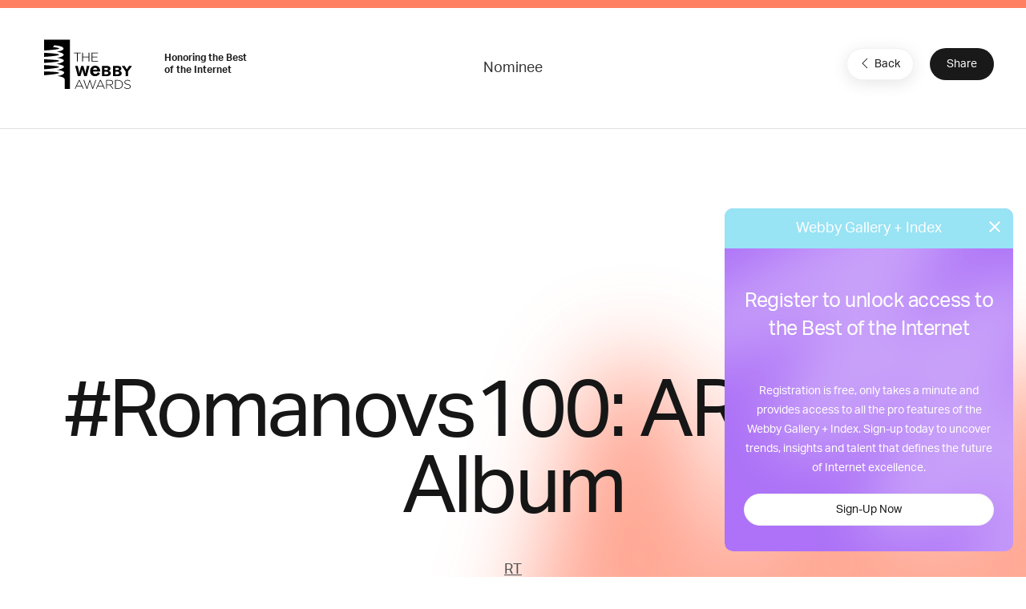

--- FILE ---
content_type: text/html; charset=utf-8
request_url: https://www.google.com/recaptcha/api2/anchor?ar=1&k=6LcC5f8qAAAAAN7E3g2z0N_EoPq3Vri8uXzTmFiO&co=aHR0cHM6Ly93aW5uZXJzLXN0YWdpbmcud2ViYnlhd2FyZHMuY29tOjQ0Mw..&hl=en&v=N67nZn4AqZkNcbeMu4prBgzg&size=invisible&anchor-ms=20000&execute-ms=30000&cb=e9qqpbcnf7m5
body_size: 48713
content:
<!DOCTYPE HTML><html dir="ltr" lang="en"><head><meta http-equiv="Content-Type" content="text/html; charset=UTF-8">
<meta http-equiv="X-UA-Compatible" content="IE=edge">
<title>reCAPTCHA</title>
<style type="text/css">
/* cyrillic-ext */
@font-face {
  font-family: 'Roboto';
  font-style: normal;
  font-weight: 400;
  font-stretch: 100%;
  src: url(//fonts.gstatic.com/s/roboto/v48/KFO7CnqEu92Fr1ME7kSn66aGLdTylUAMa3GUBHMdazTgWw.woff2) format('woff2');
  unicode-range: U+0460-052F, U+1C80-1C8A, U+20B4, U+2DE0-2DFF, U+A640-A69F, U+FE2E-FE2F;
}
/* cyrillic */
@font-face {
  font-family: 'Roboto';
  font-style: normal;
  font-weight: 400;
  font-stretch: 100%;
  src: url(//fonts.gstatic.com/s/roboto/v48/KFO7CnqEu92Fr1ME7kSn66aGLdTylUAMa3iUBHMdazTgWw.woff2) format('woff2');
  unicode-range: U+0301, U+0400-045F, U+0490-0491, U+04B0-04B1, U+2116;
}
/* greek-ext */
@font-face {
  font-family: 'Roboto';
  font-style: normal;
  font-weight: 400;
  font-stretch: 100%;
  src: url(//fonts.gstatic.com/s/roboto/v48/KFO7CnqEu92Fr1ME7kSn66aGLdTylUAMa3CUBHMdazTgWw.woff2) format('woff2');
  unicode-range: U+1F00-1FFF;
}
/* greek */
@font-face {
  font-family: 'Roboto';
  font-style: normal;
  font-weight: 400;
  font-stretch: 100%;
  src: url(//fonts.gstatic.com/s/roboto/v48/KFO7CnqEu92Fr1ME7kSn66aGLdTylUAMa3-UBHMdazTgWw.woff2) format('woff2');
  unicode-range: U+0370-0377, U+037A-037F, U+0384-038A, U+038C, U+038E-03A1, U+03A3-03FF;
}
/* math */
@font-face {
  font-family: 'Roboto';
  font-style: normal;
  font-weight: 400;
  font-stretch: 100%;
  src: url(//fonts.gstatic.com/s/roboto/v48/KFO7CnqEu92Fr1ME7kSn66aGLdTylUAMawCUBHMdazTgWw.woff2) format('woff2');
  unicode-range: U+0302-0303, U+0305, U+0307-0308, U+0310, U+0312, U+0315, U+031A, U+0326-0327, U+032C, U+032F-0330, U+0332-0333, U+0338, U+033A, U+0346, U+034D, U+0391-03A1, U+03A3-03A9, U+03B1-03C9, U+03D1, U+03D5-03D6, U+03F0-03F1, U+03F4-03F5, U+2016-2017, U+2034-2038, U+203C, U+2040, U+2043, U+2047, U+2050, U+2057, U+205F, U+2070-2071, U+2074-208E, U+2090-209C, U+20D0-20DC, U+20E1, U+20E5-20EF, U+2100-2112, U+2114-2115, U+2117-2121, U+2123-214F, U+2190, U+2192, U+2194-21AE, U+21B0-21E5, U+21F1-21F2, U+21F4-2211, U+2213-2214, U+2216-22FF, U+2308-230B, U+2310, U+2319, U+231C-2321, U+2336-237A, U+237C, U+2395, U+239B-23B7, U+23D0, U+23DC-23E1, U+2474-2475, U+25AF, U+25B3, U+25B7, U+25BD, U+25C1, U+25CA, U+25CC, U+25FB, U+266D-266F, U+27C0-27FF, U+2900-2AFF, U+2B0E-2B11, U+2B30-2B4C, U+2BFE, U+3030, U+FF5B, U+FF5D, U+1D400-1D7FF, U+1EE00-1EEFF;
}
/* symbols */
@font-face {
  font-family: 'Roboto';
  font-style: normal;
  font-weight: 400;
  font-stretch: 100%;
  src: url(//fonts.gstatic.com/s/roboto/v48/KFO7CnqEu92Fr1ME7kSn66aGLdTylUAMaxKUBHMdazTgWw.woff2) format('woff2');
  unicode-range: U+0001-000C, U+000E-001F, U+007F-009F, U+20DD-20E0, U+20E2-20E4, U+2150-218F, U+2190, U+2192, U+2194-2199, U+21AF, U+21E6-21F0, U+21F3, U+2218-2219, U+2299, U+22C4-22C6, U+2300-243F, U+2440-244A, U+2460-24FF, U+25A0-27BF, U+2800-28FF, U+2921-2922, U+2981, U+29BF, U+29EB, U+2B00-2BFF, U+4DC0-4DFF, U+FFF9-FFFB, U+10140-1018E, U+10190-1019C, U+101A0, U+101D0-101FD, U+102E0-102FB, U+10E60-10E7E, U+1D2C0-1D2D3, U+1D2E0-1D37F, U+1F000-1F0FF, U+1F100-1F1AD, U+1F1E6-1F1FF, U+1F30D-1F30F, U+1F315, U+1F31C, U+1F31E, U+1F320-1F32C, U+1F336, U+1F378, U+1F37D, U+1F382, U+1F393-1F39F, U+1F3A7-1F3A8, U+1F3AC-1F3AF, U+1F3C2, U+1F3C4-1F3C6, U+1F3CA-1F3CE, U+1F3D4-1F3E0, U+1F3ED, U+1F3F1-1F3F3, U+1F3F5-1F3F7, U+1F408, U+1F415, U+1F41F, U+1F426, U+1F43F, U+1F441-1F442, U+1F444, U+1F446-1F449, U+1F44C-1F44E, U+1F453, U+1F46A, U+1F47D, U+1F4A3, U+1F4B0, U+1F4B3, U+1F4B9, U+1F4BB, U+1F4BF, U+1F4C8-1F4CB, U+1F4D6, U+1F4DA, U+1F4DF, U+1F4E3-1F4E6, U+1F4EA-1F4ED, U+1F4F7, U+1F4F9-1F4FB, U+1F4FD-1F4FE, U+1F503, U+1F507-1F50B, U+1F50D, U+1F512-1F513, U+1F53E-1F54A, U+1F54F-1F5FA, U+1F610, U+1F650-1F67F, U+1F687, U+1F68D, U+1F691, U+1F694, U+1F698, U+1F6AD, U+1F6B2, U+1F6B9-1F6BA, U+1F6BC, U+1F6C6-1F6CF, U+1F6D3-1F6D7, U+1F6E0-1F6EA, U+1F6F0-1F6F3, U+1F6F7-1F6FC, U+1F700-1F7FF, U+1F800-1F80B, U+1F810-1F847, U+1F850-1F859, U+1F860-1F887, U+1F890-1F8AD, U+1F8B0-1F8BB, U+1F8C0-1F8C1, U+1F900-1F90B, U+1F93B, U+1F946, U+1F984, U+1F996, U+1F9E9, U+1FA00-1FA6F, U+1FA70-1FA7C, U+1FA80-1FA89, U+1FA8F-1FAC6, U+1FACE-1FADC, U+1FADF-1FAE9, U+1FAF0-1FAF8, U+1FB00-1FBFF;
}
/* vietnamese */
@font-face {
  font-family: 'Roboto';
  font-style: normal;
  font-weight: 400;
  font-stretch: 100%;
  src: url(//fonts.gstatic.com/s/roboto/v48/KFO7CnqEu92Fr1ME7kSn66aGLdTylUAMa3OUBHMdazTgWw.woff2) format('woff2');
  unicode-range: U+0102-0103, U+0110-0111, U+0128-0129, U+0168-0169, U+01A0-01A1, U+01AF-01B0, U+0300-0301, U+0303-0304, U+0308-0309, U+0323, U+0329, U+1EA0-1EF9, U+20AB;
}
/* latin-ext */
@font-face {
  font-family: 'Roboto';
  font-style: normal;
  font-weight: 400;
  font-stretch: 100%;
  src: url(//fonts.gstatic.com/s/roboto/v48/KFO7CnqEu92Fr1ME7kSn66aGLdTylUAMa3KUBHMdazTgWw.woff2) format('woff2');
  unicode-range: U+0100-02BA, U+02BD-02C5, U+02C7-02CC, U+02CE-02D7, U+02DD-02FF, U+0304, U+0308, U+0329, U+1D00-1DBF, U+1E00-1E9F, U+1EF2-1EFF, U+2020, U+20A0-20AB, U+20AD-20C0, U+2113, U+2C60-2C7F, U+A720-A7FF;
}
/* latin */
@font-face {
  font-family: 'Roboto';
  font-style: normal;
  font-weight: 400;
  font-stretch: 100%;
  src: url(//fonts.gstatic.com/s/roboto/v48/KFO7CnqEu92Fr1ME7kSn66aGLdTylUAMa3yUBHMdazQ.woff2) format('woff2');
  unicode-range: U+0000-00FF, U+0131, U+0152-0153, U+02BB-02BC, U+02C6, U+02DA, U+02DC, U+0304, U+0308, U+0329, U+2000-206F, U+20AC, U+2122, U+2191, U+2193, U+2212, U+2215, U+FEFF, U+FFFD;
}
/* cyrillic-ext */
@font-face {
  font-family: 'Roboto';
  font-style: normal;
  font-weight: 500;
  font-stretch: 100%;
  src: url(//fonts.gstatic.com/s/roboto/v48/KFO7CnqEu92Fr1ME7kSn66aGLdTylUAMa3GUBHMdazTgWw.woff2) format('woff2');
  unicode-range: U+0460-052F, U+1C80-1C8A, U+20B4, U+2DE0-2DFF, U+A640-A69F, U+FE2E-FE2F;
}
/* cyrillic */
@font-face {
  font-family: 'Roboto';
  font-style: normal;
  font-weight: 500;
  font-stretch: 100%;
  src: url(//fonts.gstatic.com/s/roboto/v48/KFO7CnqEu92Fr1ME7kSn66aGLdTylUAMa3iUBHMdazTgWw.woff2) format('woff2');
  unicode-range: U+0301, U+0400-045F, U+0490-0491, U+04B0-04B1, U+2116;
}
/* greek-ext */
@font-face {
  font-family: 'Roboto';
  font-style: normal;
  font-weight: 500;
  font-stretch: 100%;
  src: url(//fonts.gstatic.com/s/roboto/v48/KFO7CnqEu92Fr1ME7kSn66aGLdTylUAMa3CUBHMdazTgWw.woff2) format('woff2');
  unicode-range: U+1F00-1FFF;
}
/* greek */
@font-face {
  font-family: 'Roboto';
  font-style: normal;
  font-weight: 500;
  font-stretch: 100%;
  src: url(//fonts.gstatic.com/s/roboto/v48/KFO7CnqEu92Fr1ME7kSn66aGLdTylUAMa3-UBHMdazTgWw.woff2) format('woff2');
  unicode-range: U+0370-0377, U+037A-037F, U+0384-038A, U+038C, U+038E-03A1, U+03A3-03FF;
}
/* math */
@font-face {
  font-family: 'Roboto';
  font-style: normal;
  font-weight: 500;
  font-stretch: 100%;
  src: url(//fonts.gstatic.com/s/roboto/v48/KFO7CnqEu92Fr1ME7kSn66aGLdTylUAMawCUBHMdazTgWw.woff2) format('woff2');
  unicode-range: U+0302-0303, U+0305, U+0307-0308, U+0310, U+0312, U+0315, U+031A, U+0326-0327, U+032C, U+032F-0330, U+0332-0333, U+0338, U+033A, U+0346, U+034D, U+0391-03A1, U+03A3-03A9, U+03B1-03C9, U+03D1, U+03D5-03D6, U+03F0-03F1, U+03F4-03F5, U+2016-2017, U+2034-2038, U+203C, U+2040, U+2043, U+2047, U+2050, U+2057, U+205F, U+2070-2071, U+2074-208E, U+2090-209C, U+20D0-20DC, U+20E1, U+20E5-20EF, U+2100-2112, U+2114-2115, U+2117-2121, U+2123-214F, U+2190, U+2192, U+2194-21AE, U+21B0-21E5, U+21F1-21F2, U+21F4-2211, U+2213-2214, U+2216-22FF, U+2308-230B, U+2310, U+2319, U+231C-2321, U+2336-237A, U+237C, U+2395, U+239B-23B7, U+23D0, U+23DC-23E1, U+2474-2475, U+25AF, U+25B3, U+25B7, U+25BD, U+25C1, U+25CA, U+25CC, U+25FB, U+266D-266F, U+27C0-27FF, U+2900-2AFF, U+2B0E-2B11, U+2B30-2B4C, U+2BFE, U+3030, U+FF5B, U+FF5D, U+1D400-1D7FF, U+1EE00-1EEFF;
}
/* symbols */
@font-face {
  font-family: 'Roboto';
  font-style: normal;
  font-weight: 500;
  font-stretch: 100%;
  src: url(//fonts.gstatic.com/s/roboto/v48/KFO7CnqEu92Fr1ME7kSn66aGLdTylUAMaxKUBHMdazTgWw.woff2) format('woff2');
  unicode-range: U+0001-000C, U+000E-001F, U+007F-009F, U+20DD-20E0, U+20E2-20E4, U+2150-218F, U+2190, U+2192, U+2194-2199, U+21AF, U+21E6-21F0, U+21F3, U+2218-2219, U+2299, U+22C4-22C6, U+2300-243F, U+2440-244A, U+2460-24FF, U+25A0-27BF, U+2800-28FF, U+2921-2922, U+2981, U+29BF, U+29EB, U+2B00-2BFF, U+4DC0-4DFF, U+FFF9-FFFB, U+10140-1018E, U+10190-1019C, U+101A0, U+101D0-101FD, U+102E0-102FB, U+10E60-10E7E, U+1D2C0-1D2D3, U+1D2E0-1D37F, U+1F000-1F0FF, U+1F100-1F1AD, U+1F1E6-1F1FF, U+1F30D-1F30F, U+1F315, U+1F31C, U+1F31E, U+1F320-1F32C, U+1F336, U+1F378, U+1F37D, U+1F382, U+1F393-1F39F, U+1F3A7-1F3A8, U+1F3AC-1F3AF, U+1F3C2, U+1F3C4-1F3C6, U+1F3CA-1F3CE, U+1F3D4-1F3E0, U+1F3ED, U+1F3F1-1F3F3, U+1F3F5-1F3F7, U+1F408, U+1F415, U+1F41F, U+1F426, U+1F43F, U+1F441-1F442, U+1F444, U+1F446-1F449, U+1F44C-1F44E, U+1F453, U+1F46A, U+1F47D, U+1F4A3, U+1F4B0, U+1F4B3, U+1F4B9, U+1F4BB, U+1F4BF, U+1F4C8-1F4CB, U+1F4D6, U+1F4DA, U+1F4DF, U+1F4E3-1F4E6, U+1F4EA-1F4ED, U+1F4F7, U+1F4F9-1F4FB, U+1F4FD-1F4FE, U+1F503, U+1F507-1F50B, U+1F50D, U+1F512-1F513, U+1F53E-1F54A, U+1F54F-1F5FA, U+1F610, U+1F650-1F67F, U+1F687, U+1F68D, U+1F691, U+1F694, U+1F698, U+1F6AD, U+1F6B2, U+1F6B9-1F6BA, U+1F6BC, U+1F6C6-1F6CF, U+1F6D3-1F6D7, U+1F6E0-1F6EA, U+1F6F0-1F6F3, U+1F6F7-1F6FC, U+1F700-1F7FF, U+1F800-1F80B, U+1F810-1F847, U+1F850-1F859, U+1F860-1F887, U+1F890-1F8AD, U+1F8B0-1F8BB, U+1F8C0-1F8C1, U+1F900-1F90B, U+1F93B, U+1F946, U+1F984, U+1F996, U+1F9E9, U+1FA00-1FA6F, U+1FA70-1FA7C, U+1FA80-1FA89, U+1FA8F-1FAC6, U+1FACE-1FADC, U+1FADF-1FAE9, U+1FAF0-1FAF8, U+1FB00-1FBFF;
}
/* vietnamese */
@font-face {
  font-family: 'Roboto';
  font-style: normal;
  font-weight: 500;
  font-stretch: 100%;
  src: url(//fonts.gstatic.com/s/roboto/v48/KFO7CnqEu92Fr1ME7kSn66aGLdTylUAMa3OUBHMdazTgWw.woff2) format('woff2');
  unicode-range: U+0102-0103, U+0110-0111, U+0128-0129, U+0168-0169, U+01A0-01A1, U+01AF-01B0, U+0300-0301, U+0303-0304, U+0308-0309, U+0323, U+0329, U+1EA0-1EF9, U+20AB;
}
/* latin-ext */
@font-face {
  font-family: 'Roboto';
  font-style: normal;
  font-weight: 500;
  font-stretch: 100%;
  src: url(//fonts.gstatic.com/s/roboto/v48/KFO7CnqEu92Fr1ME7kSn66aGLdTylUAMa3KUBHMdazTgWw.woff2) format('woff2');
  unicode-range: U+0100-02BA, U+02BD-02C5, U+02C7-02CC, U+02CE-02D7, U+02DD-02FF, U+0304, U+0308, U+0329, U+1D00-1DBF, U+1E00-1E9F, U+1EF2-1EFF, U+2020, U+20A0-20AB, U+20AD-20C0, U+2113, U+2C60-2C7F, U+A720-A7FF;
}
/* latin */
@font-face {
  font-family: 'Roboto';
  font-style: normal;
  font-weight: 500;
  font-stretch: 100%;
  src: url(//fonts.gstatic.com/s/roboto/v48/KFO7CnqEu92Fr1ME7kSn66aGLdTylUAMa3yUBHMdazQ.woff2) format('woff2');
  unicode-range: U+0000-00FF, U+0131, U+0152-0153, U+02BB-02BC, U+02C6, U+02DA, U+02DC, U+0304, U+0308, U+0329, U+2000-206F, U+20AC, U+2122, U+2191, U+2193, U+2212, U+2215, U+FEFF, U+FFFD;
}
/* cyrillic-ext */
@font-face {
  font-family: 'Roboto';
  font-style: normal;
  font-weight: 900;
  font-stretch: 100%;
  src: url(//fonts.gstatic.com/s/roboto/v48/KFO7CnqEu92Fr1ME7kSn66aGLdTylUAMa3GUBHMdazTgWw.woff2) format('woff2');
  unicode-range: U+0460-052F, U+1C80-1C8A, U+20B4, U+2DE0-2DFF, U+A640-A69F, U+FE2E-FE2F;
}
/* cyrillic */
@font-face {
  font-family: 'Roboto';
  font-style: normal;
  font-weight: 900;
  font-stretch: 100%;
  src: url(//fonts.gstatic.com/s/roboto/v48/KFO7CnqEu92Fr1ME7kSn66aGLdTylUAMa3iUBHMdazTgWw.woff2) format('woff2');
  unicode-range: U+0301, U+0400-045F, U+0490-0491, U+04B0-04B1, U+2116;
}
/* greek-ext */
@font-face {
  font-family: 'Roboto';
  font-style: normal;
  font-weight: 900;
  font-stretch: 100%;
  src: url(//fonts.gstatic.com/s/roboto/v48/KFO7CnqEu92Fr1ME7kSn66aGLdTylUAMa3CUBHMdazTgWw.woff2) format('woff2');
  unicode-range: U+1F00-1FFF;
}
/* greek */
@font-face {
  font-family: 'Roboto';
  font-style: normal;
  font-weight: 900;
  font-stretch: 100%;
  src: url(//fonts.gstatic.com/s/roboto/v48/KFO7CnqEu92Fr1ME7kSn66aGLdTylUAMa3-UBHMdazTgWw.woff2) format('woff2');
  unicode-range: U+0370-0377, U+037A-037F, U+0384-038A, U+038C, U+038E-03A1, U+03A3-03FF;
}
/* math */
@font-face {
  font-family: 'Roboto';
  font-style: normal;
  font-weight: 900;
  font-stretch: 100%;
  src: url(//fonts.gstatic.com/s/roboto/v48/KFO7CnqEu92Fr1ME7kSn66aGLdTylUAMawCUBHMdazTgWw.woff2) format('woff2');
  unicode-range: U+0302-0303, U+0305, U+0307-0308, U+0310, U+0312, U+0315, U+031A, U+0326-0327, U+032C, U+032F-0330, U+0332-0333, U+0338, U+033A, U+0346, U+034D, U+0391-03A1, U+03A3-03A9, U+03B1-03C9, U+03D1, U+03D5-03D6, U+03F0-03F1, U+03F4-03F5, U+2016-2017, U+2034-2038, U+203C, U+2040, U+2043, U+2047, U+2050, U+2057, U+205F, U+2070-2071, U+2074-208E, U+2090-209C, U+20D0-20DC, U+20E1, U+20E5-20EF, U+2100-2112, U+2114-2115, U+2117-2121, U+2123-214F, U+2190, U+2192, U+2194-21AE, U+21B0-21E5, U+21F1-21F2, U+21F4-2211, U+2213-2214, U+2216-22FF, U+2308-230B, U+2310, U+2319, U+231C-2321, U+2336-237A, U+237C, U+2395, U+239B-23B7, U+23D0, U+23DC-23E1, U+2474-2475, U+25AF, U+25B3, U+25B7, U+25BD, U+25C1, U+25CA, U+25CC, U+25FB, U+266D-266F, U+27C0-27FF, U+2900-2AFF, U+2B0E-2B11, U+2B30-2B4C, U+2BFE, U+3030, U+FF5B, U+FF5D, U+1D400-1D7FF, U+1EE00-1EEFF;
}
/* symbols */
@font-face {
  font-family: 'Roboto';
  font-style: normal;
  font-weight: 900;
  font-stretch: 100%;
  src: url(//fonts.gstatic.com/s/roboto/v48/KFO7CnqEu92Fr1ME7kSn66aGLdTylUAMaxKUBHMdazTgWw.woff2) format('woff2');
  unicode-range: U+0001-000C, U+000E-001F, U+007F-009F, U+20DD-20E0, U+20E2-20E4, U+2150-218F, U+2190, U+2192, U+2194-2199, U+21AF, U+21E6-21F0, U+21F3, U+2218-2219, U+2299, U+22C4-22C6, U+2300-243F, U+2440-244A, U+2460-24FF, U+25A0-27BF, U+2800-28FF, U+2921-2922, U+2981, U+29BF, U+29EB, U+2B00-2BFF, U+4DC0-4DFF, U+FFF9-FFFB, U+10140-1018E, U+10190-1019C, U+101A0, U+101D0-101FD, U+102E0-102FB, U+10E60-10E7E, U+1D2C0-1D2D3, U+1D2E0-1D37F, U+1F000-1F0FF, U+1F100-1F1AD, U+1F1E6-1F1FF, U+1F30D-1F30F, U+1F315, U+1F31C, U+1F31E, U+1F320-1F32C, U+1F336, U+1F378, U+1F37D, U+1F382, U+1F393-1F39F, U+1F3A7-1F3A8, U+1F3AC-1F3AF, U+1F3C2, U+1F3C4-1F3C6, U+1F3CA-1F3CE, U+1F3D4-1F3E0, U+1F3ED, U+1F3F1-1F3F3, U+1F3F5-1F3F7, U+1F408, U+1F415, U+1F41F, U+1F426, U+1F43F, U+1F441-1F442, U+1F444, U+1F446-1F449, U+1F44C-1F44E, U+1F453, U+1F46A, U+1F47D, U+1F4A3, U+1F4B0, U+1F4B3, U+1F4B9, U+1F4BB, U+1F4BF, U+1F4C8-1F4CB, U+1F4D6, U+1F4DA, U+1F4DF, U+1F4E3-1F4E6, U+1F4EA-1F4ED, U+1F4F7, U+1F4F9-1F4FB, U+1F4FD-1F4FE, U+1F503, U+1F507-1F50B, U+1F50D, U+1F512-1F513, U+1F53E-1F54A, U+1F54F-1F5FA, U+1F610, U+1F650-1F67F, U+1F687, U+1F68D, U+1F691, U+1F694, U+1F698, U+1F6AD, U+1F6B2, U+1F6B9-1F6BA, U+1F6BC, U+1F6C6-1F6CF, U+1F6D3-1F6D7, U+1F6E0-1F6EA, U+1F6F0-1F6F3, U+1F6F7-1F6FC, U+1F700-1F7FF, U+1F800-1F80B, U+1F810-1F847, U+1F850-1F859, U+1F860-1F887, U+1F890-1F8AD, U+1F8B0-1F8BB, U+1F8C0-1F8C1, U+1F900-1F90B, U+1F93B, U+1F946, U+1F984, U+1F996, U+1F9E9, U+1FA00-1FA6F, U+1FA70-1FA7C, U+1FA80-1FA89, U+1FA8F-1FAC6, U+1FACE-1FADC, U+1FADF-1FAE9, U+1FAF0-1FAF8, U+1FB00-1FBFF;
}
/* vietnamese */
@font-face {
  font-family: 'Roboto';
  font-style: normal;
  font-weight: 900;
  font-stretch: 100%;
  src: url(//fonts.gstatic.com/s/roboto/v48/KFO7CnqEu92Fr1ME7kSn66aGLdTylUAMa3OUBHMdazTgWw.woff2) format('woff2');
  unicode-range: U+0102-0103, U+0110-0111, U+0128-0129, U+0168-0169, U+01A0-01A1, U+01AF-01B0, U+0300-0301, U+0303-0304, U+0308-0309, U+0323, U+0329, U+1EA0-1EF9, U+20AB;
}
/* latin-ext */
@font-face {
  font-family: 'Roboto';
  font-style: normal;
  font-weight: 900;
  font-stretch: 100%;
  src: url(//fonts.gstatic.com/s/roboto/v48/KFO7CnqEu92Fr1ME7kSn66aGLdTylUAMa3KUBHMdazTgWw.woff2) format('woff2');
  unicode-range: U+0100-02BA, U+02BD-02C5, U+02C7-02CC, U+02CE-02D7, U+02DD-02FF, U+0304, U+0308, U+0329, U+1D00-1DBF, U+1E00-1E9F, U+1EF2-1EFF, U+2020, U+20A0-20AB, U+20AD-20C0, U+2113, U+2C60-2C7F, U+A720-A7FF;
}
/* latin */
@font-face {
  font-family: 'Roboto';
  font-style: normal;
  font-weight: 900;
  font-stretch: 100%;
  src: url(//fonts.gstatic.com/s/roboto/v48/KFO7CnqEu92Fr1ME7kSn66aGLdTylUAMa3yUBHMdazQ.woff2) format('woff2');
  unicode-range: U+0000-00FF, U+0131, U+0152-0153, U+02BB-02BC, U+02C6, U+02DA, U+02DC, U+0304, U+0308, U+0329, U+2000-206F, U+20AC, U+2122, U+2191, U+2193, U+2212, U+2215, U+FEFF, U+FFFD;
}

</style>
<link rel="stylesheet" type="text/css" href="https://www.gstatic.com/recaptcha/releases/N67nZn4AqZkNcbeMu4prBgzg/styles__ltr.css">
<script nonce="LUSjNdhuYwThZAgQEhW2iQ" type="text/javascript">window['__recaptcha_api'] = 'https://www.google.com/recaptcha/api2/';</script>
<script type="text/javascript" src="https://www.gstatic.com/recaptcha/releases/N67nZn4AqZkNcbeMu4prBgzg/recaptcha__en.js" nonce="LUSjNdhuYwThZAgQEhW2iQ">
      
    </script></head>
<body><div id="rc-anchor-alert" class="rc-anchor-alert"></div>
<input type="hidden" id="recaptcha-token" value="[base64]">
<script type="text/javascript" nonce="LUSjNdhuYwThZAgQEhW2iQ">
      recaptcha.anchor.Main.init("[\x22ainput\x22,[\x22bgdata\x22,\x22\x22,\[base64]/[base64]/[base64]/bmV3IHJbeF0oY1swXSk6RT09Mj9uZXcgclt4XShjWzBdLGNbMV0pOkU9PTM/bmV3IHJbeF0oY1swXSxjWzFdLGNbMl0pOkU9PTQ/[base64]/[base64]/[base64]/[base64]/[base64]/[base64]/[base64]/[base64]\x22,\[base64]\x22,\x22w57Du8K2I8KFw5xcw4UkDcKtwqQnwoXDtxRXJgZlwpEDw4fDtsKBwr3CrWN6woFpw4rDmlvDvsOJwqUeUsOBIALClmExSG/DrsOZIMKxw4FZXHbChTw+SMOLw4/CiMKbw7vCicKZwr3CoMO5AgzCssKxc8KiwqbCgxhfAcOnw4TCg8Krwp3CllvCh8OMAjZeXcOsC8KqbxpycMOuHh/Cg8KuNhQTw5wRYkVfwoHCmcOGw7/DlsOcTw9rwqIFwpA9w4TDkxwFwoAOwoTCjsOLSsKPw4LClFbCksKRIRM0UMKXw5/[base64]/NVt2w4HCmgcjTlxDLwTCgF5Dw4zDk2jCgTzDpMKUwpjDjlcWwrJATsObw5DDs8KNwqfDhEszw51Aw5/DjsKMAWAlwrDDrsO6wqDCiRzCgsOTGwpwwpBHUQEww63DnB8/[base64]/[base64]/DmwttMiHCmGhFKcKLw47DosOTwo7Dt8ORLcOuTyfDn8Kjw54nw6J5AMOMbsOZQcKBwrlbDjVKdcKOfcO+wrXClFpYOHjDmMO5JBRRWcKxccO7HhdZHsKuwrpfw4pYDkfCrXsJwrrDhiROcjttw7fDmsKfwrkUBHLDpMOkwqczUBVZw5QYw5V/G8KRdyLCrsO9wpvCmyQkUcOnwoUdwqMiUsKQJ8OxwppECksxJMKQwqbCqyTCpgQRwpxUw5/CjcK0w5pmaW3CuEdcw4IewofDt8K6Xn4qwqzCr1ssMDc8w7HDuMKuQsOgw6rCvsOPwp3Dv8KfwpQbwoEYPSRBZ8ObwonDmjsVw6/DpMK3U8KbwpXDp8OQwqfDosOawpbDhcKOw7zCrDjDnEnChcOMwr9FUcOYwqMBDFXDqA4mFirDpcOBUsKMEMKZw4rDvwVyTsKvAEPDv8KJdsOkwoR4woVZwoVaEMK8woViUsKXZgN/woVlw6XDkRTDrXodLFTCumPDnx1vwrdOw7zCkGI7w5vDvcKKwptyF1TDqEHDvMOtKnvDiMOTwpYlCMO2wq7Dtghsw5g6woHCocOzw4wOwpVDCVbClAB4w5FAwrHDv8OVKEjCqkNCMGzCpMOtwqF0w4/CsR7DssO3w5/CqsKpA3gSwoBMw48QGsODdsKKw5/CmMOPwpDCmMOtw4weWHnCsldkCWUYw7pdIMKxw5NtwoJ0w57DhsKkZMOtFzLCl3/ClULCncOBaHQmw6bCnMKafm7DhnUmw6XCnsKUw7bDtEk8wrgmKE/CpMO+woFewq9twqYKwqzChmnCvsObY3vCgHcPRivDh8OvwqjChcKWd3dGw5nDrsOWwr5jw444w41ZJ2bDg0rDmMKuw6LDhsKHwql3w7fCn2DCiQ5cw5jCmcKBSE1Aw7oDw6TCvWEFMsOuVsOhS8OjdcOvwp3Dni/[base64]/DmXvDmlLCrWxxYMO7AMK9DcOaXUTDicO/wp9Tw7jDuMO5wqnCkMObwrnCpsOTwpbDkMO/w6ITR21ZY1vCm8K6EU5dwoUTw4AiwrHCjjnCnsOPGiHCoTTCi3vCgE5MTBPDuid9XDMSwrM1w5oXTxXDjcOBw5rDlMOuKT98w6pcEsKTw7Y4wrFlecKFw7PChRQXw6NDwoLDrQBVw7xJwpHDvjbDvGXCvsO/w7fCtsKtG8OPwqvDjU4swp8uwqNMwrd1S8Oww7ZpAWFcByPDj0/CisO3w5fCrCfDrcOPMzvDssKSw77ChsOlw43ClsKhwoIHwoUawrBBSS5yw7QRwqIiwonDlwrDv1xiLw9xwrLDqx9Yw4DDm8OSw6TDkAI6GMKZw4Uiw7zCisOIS8OiOjDCqTLClH7ClAw3w4cZwrzDtCFxXMOoM8KHLcKfw6h/KmFVEyDDtsOJbX4swo/CsFLCoF3Cv8KLQ8Ozw54GwqhnwrcJw7DCixPChiRSSxQ0YlXDjhDDsj3DpTp2NcO5wq1Xw4XDsFvCl8K5wqPDt8K4TGTCocKPwp81wrLCk8KBwrwSacK3QcOswqzCkcOKwpFvw7skJcKNwo/Cq8OwIsOCw50dHsKCwpVaAxbDgSrDkcOlRcObSMKNwpbDuh4nXMOSd8OVwoZjw4J7w4FXwplIfsOcWkLCm1h9w6A+BV1aKUXCrMKyw4AQL8Ojw7HDpcKWw6h9Rh9laMK/[base64]/w7jDnFQCJcOvw4c1w5M/w6nDsBJvGXzCncOKexU6w5PCqMOYwqXClS/Dq8KdaHMDJVYrwqg6wofDiRDCkmpTwrJrCSzChMKcYcOJfcKjwrbDosKXwpzDgT7DmmQOw4DDh8KXw7hlTMKdDWDCo8OWXw/Duxxdw7x0w6EgLRzDoShRw6XCvsKXwro1w78Bw7zChG1UbcKZwrUJwoMCwoo9eS/CiV3Crhpcw6XCrMK1w7nCqXMqw4I3ElrClh7Dh8KAIcKvwqPDrG/CpsOUw45wwqU/wqQyKnbCiwg2CsKKw4YgcnzCpcKLwqlgwq4RMMKMKcKGHzISwrFKw5ESw4UJw5UBw5cRwprCrcKpPcOFdsOgwqBbZcKYX8K7wpR/[base64]/[base64]/CgGzDrMKrw40Qw47Cp8KBw4nDkMKZw5Nxw5rCjwtIwprCmsKawrbDo8Oyw6vCrWVUwrp6wpfClsOhwpvCiknCvMOOwqgZKilAAH7DkCxGQjbCqwLDqyYYbcOHwqbCoVzCqWJVHMKXw55NBcKyHAXCksKbwqtqH8K9JAvCn8ONwqTDgMOhwpPCkg/CjQkgVikLw7LDt8OACMKeMEgGG8K5w7JAwoPDrcKMwoTDmcO7wqLDssK6U1/Cu30Qwod8w5rDg8K2ejDCiRhmwrcCw6/Dl8Ogw7TCjU45wo3CrRYiwqYsBlvDk8KOw6DCjsOTFRVifVFnwrnCr8ONPnrDnRdAw6bCo15Nwq7DscOPS0bCmz7CkX3CnSvCqcKBacK1wpITK8KlfcO1w79SbsO/wqlCM8O7w6s9YhjDl8KQWMOZw49wwrIaDsKcwqfDv8OywpfCrMODQBdZTlxfwo5LS3HCmU57w6DCs0wrJ1vDvMKPJyMfGWbDtMOLw5EZw7vDqlLDvU/Dnz7DoMKGcXgFJ1YqBmcBacKCw75FLT8+fcK/dsO8RcKdw449Y2YCYhF4wofCucOKd0MYIW/DlMKyw4Nhw7/DkAUxw64XY04KXcKbw70BOsKmZG9Nwp7CpMKFwo5Mwqg/w6EXJcOXw57Cp8O6PsONanwWwp7CrsOuw53DkHHDmhzDtcOQSsOwHHQKw4DCrcKQwpAyNkF1wq7DinjChsOXBMKpwoROZxDCiSfDszsQwoZEX09Rw6BXwrzDtcKhPjfCqmDDs8KcOULDknzDusO5wp8kwrzDs8OUdj/CsGZqNg7Dl8K6wrLDn8OYw4AAfMOhTcKrwq1eHjgKd8OkwqYCw70MIEQjWTITJcKlw4gyeh9QBV3CjsOdD8ODwqDDv0XDhcKfSD3CshDCl3lZc8O0w7INw7HChMOBwqlfw5t6w4keFVY/DkMsFEzCrMKacsKQVANlD8K+wo0ZRMOVwqVoa8KoIztQwpdqJ8OAwpXCisKtRTdbwrxgw4vCpT/CtcKIw6huJhjCmsK2w7HCtQFBCcK/[base64]/CrB0VScOhw6Nrwr3ClxvCv8OaC8KZEsOMU03DhkDDv8OUw7LDjzEuUcKLw7LCo8OoT1fDnsOCw4ghwo3DlsO8McOHw6jCiMKOwqDCh8OLw5LCn8OLVMOYw6nDrTN/IErDpcKyw5LCvMKKEyRnbsKHdEIewrlqwr7DhcOlwpzCrEzCh20Mw4BQJsKVOsOaTcKFwo0hw4XDvmNvw7xCw6TDocKHw6cYw5VgwqnDrsKEGhMTw7BHLcK0SMOfJcOGZSLDq1ImasKiw5/CvsO/[base64]/CpjMYcMKHwrQWwo5DaWnDslHCh8Kcwp/ChcKtwqvDtUhTw4jDnVB3w78nW2V0McKYdMKJZsOVwq7CjMKQwpLCscKhKkYXw5NJDsOvwrLCtUY4bMOBbcO8XcOwworCo8OCw4jDnVIeYsK0D8KFQ1oCwr7DvMOzK8KkbsKHYmoawrTChS01DAsywqrCuzXDpMOqw6DDkG/CpsOgDBTCj8KkGsOswrHCmlYyacKCLcOdYMKeK8Orw6TCsFvCoMKpZFhTwphHOcKTDDdZWcK4csOlwrfCusKow4rDg8K/DcK+AAllw4HDkcOUw5Row4fDpkbCkcK4wrnCkwbDihLCsWRxw5zCtkt6w7rCkhzDg25+wqfDp2HDgcOXSgHCiMO4wq17dsK2PT4qLcKEw7JBwozDnsKVw6TDnw0dX8O0w4zDicK9wr9jwrYBf8K3b23Dm27DjsKrwo/ChsKmwqZwwr7Dhl/[base64]/[base64]/w5LDmMOyMC7DgcKVYyjCuk/CmVvCicKhwqsaasOyZjdqAzJNNGEyw63CvwAgw47DiWPDpcOawqsdw5jCm3oJASXDvUQfE1HCmzkPw6RcIj/CjcO7wo3CmQpmw6tjwqfDucKDwqbCqGDDssODwoIYwqbCqcO/[base64]/DpsO2w49ILgvDjsKawrcaWWrDnMKOBMKXVcOrw6FXwrQxFE7DmcOpO8KzCMOOKz3Dj08TwoXDqMOaAh3Dt07ClnBgwq/[base64]/ChhZyKx1aw4YbwpTDksOTw43CgMK7RRtDfcKVw5kbwrfDlXtDdsOewpLDrsOGRypBFsO5w7dDwoDCk8OOGUHCt1rCpcK/w7Qqw5/[base64]/wr5Sw4/Cs8KgSR0KHMKHO8OvDVJSw5PDnMKqM8OTKG8dw7fCqDzCjmxCNMOxDzdJw4DCicKuw4jDumlDwrQswr/[base64]/JmLDgsOEGXDDlsKGwoLCkMKAGGbDoMKmU8KSwp0VwojCp8KwdzfCrlZ4RMK9w53Cq0bCtT1SeyzCs8OLXUzDo2HCpcOaIhEQLm3DtTDCn8KzbTbDsgrDocO4UcKCwoAPw7jDn8Oxwr5/[base64]/CiMKgwpLCjj4GJ8K7w4UdaXh2wqHCqhjDmT3CtMKbZ0jCvDzCqsKgCWpffxwiIMKDw6x0wqB6BRbDsElpwpvDlyITwrbCng/[base64]/[base64]/Chg1cNMOxw63CokZfTQPCnsKza8KYw6Eqw7JGw4DCnMKoMnEbK0VSMcKudsO9JMOic8KlDxF5EmJswqk4YMKff8KYMMO2w47DnMKxw7ccwqXCuB4Bw4cpwoXCmMKFf8KCFU8lw5vCmhoYYFRDf1A9w4tZc8Oyw47DnWXDo1bCoWF8L8OcPcKIw4TDlMOzdivDl8KeVF/CnsOiFsOSUxAfAsKNwr7DvMKNw6fChSHDu8KKCMONw4vCrcK/fcKhRsKbw6MJTnQEw67DgX3Du8OGQ23DolTCtnhtw4vDrj9hesKGwo7Cg0XCvjZHw58TwrHCq3jCpADDqUTDs8KcKsOQw5BTXsOaPErDkMOaw57Co3IUZMOGwoPDiW/Ctl1NPsKFRnbDgMKxUF3CoxTDqMOgC8KgwogkBi/Clz7CoDhrw5rDkEfDuMOKwrECPwtzYiAZMSYjLsO4w7MFX3TCjcOpw7/Dl8KJw4LDm3rDhMKrw6zDr8OCw5EoeVHDn04Zw4fDv8OyE8OEw5zDjyLCm3sQwoA/wpBEMMO6wpXDh8KjUy1MeQzChxcPwq/[base64]/DqD8UWBlCAx0TRMOkCcOBVcKnwpzCssKyasKYw7hvwo50w6sVaw3Drwo2aSnCtgjCi8Khw7DCt2NpY8Kkw4XCr8ONGMOiw43CpxJVw67CgzMiw7xFYsK8NRrDsCZQR8KlBcOIKcKYw4sdwr0RSMOew6nCksOqaFfCm8KYw4jCgsOlwqQGw71/UVwWwqXDg1cEN8KiAcKfWsKvw6wIRTPCnEZhQVpdwrzDl8KGw71taMKzNTVIDisWRMO7fSYzEMO2e8OqNkIGXcKbw43CuMKkwpbChsOWWDTDkcO4wrjCnTA1w4x1wr7DlyPDpnLDpsOow6vCggUke3EMwo4Pf0/DqG/CvDRmGV1DKMKYSsK4wpfDpWsXMTHCp8O3wpvCmxbCp8OEwpnDnUddw4gDJ8KVTgoITsOFc8O+w4LCqA/CuWF2AkPCosK6R05iUV5Cw4/Dv8OPDcKRw5EHw504C31iIcKdR8KzwrHDh8KtMsKHwp8nwqnDtQbDu8Osw4rDkHQKwr0xw7HDr8KUCVIKFcOof8KiV8O5wrR5w4kDAgvDu3UPfsKqwqUxwrLDpQnCmA/CszTClsOIwoXCusOuZR0VXcOLwr7DtsOKwozCo8OyJUrCqHvDp8OuQMOaw5dewq/CvcOMw5lHw5NSdxM4w7bCiMObIMOIw41lwrHDln/CghrCucO8wrHDsMOddcODwpk0wrjClsODwoB3wr/DpSnDoh7Dskc+wpHCqlzCmgNqcMKNTsOow5BJw4vDi8OvTMKMB15ob8Oiw6fDtcODwo3DnMK3w6vCqMOEEcK9TQzCrk/DhMOwwrzDpsKhw5XCl8K5EsOww5x1bUF0b3DDo8O/EcOkwqpww6Qmw4fDgcKcw4dKwr7DmcK3fcOow7pLw4ETFMOaUzLCqVfCt35Fw4TCkcKkHgvCtUwwOE3DhsKSVsO/w4pBwqnCvMObHAZoM8O/FENBcsOCcCTDjCFjw5rCtFBtwp3Ctx7CsCE5wrwqwoPDgMOVwqjCvDY5WcOuXcKwaidTUzrDgjPCicKswofCpAprw4jCk8KtAMKCEsODWMKfwrHCoG3DksOgw5lPwpxMwr3CiHjCqzUFSMOlw73CsMOVwoNRd8K6wr/CkcOnajDCtAHDpQDChXsKbFnDusKYwocKfz3CnH9waXwgwo01w5fCpQ0odsOJw6VrWMKKZiRww4UJQsKsw44mwpltOFVgTcODwrlGWUfDtcK8EcKpw6c6DcOSwosSUk/DjFPDjSjDsArDhlhAw7AfbcO8wrEBw68SQX7Cl8ORKcKSw57DkUPCjTN9w7/[base64]/DoU3DgxTDpk3DtHEpfABwEMKZfQ3DgsOYwqRyDMKPDMOKw5zCiE/Cs8OjesO9w7Uowp4tPQk2w4FSwpttP8O5R8OVV1A5wrnDvMOLw5LCscOIAcOUw43Dk8OlZcKkCVbDsgPDphHCv0TDiMOmw6LDqsO6w47DlwhEIGoFYMKywqjChCZRwodseQ3CvhnDncOlwovCrATDkVTCm8Kjw5PDu8OQw7rDpSQMUcOLUsOtFWvDnV7Dmz/Du8OkdWnCgydsw79Lw4LDpsKZMn9mw7kww5fCkE/[base64]/CgGnCiFTDpE0jw5dgZ8OAP2vDqsKUw6BwfcKrLkPCv1FCw7fDrcOZSsKuwp0wH8OkwqZFQ8OBw6kZFcKsFcOcTThFwrfDpBPDj8OPIcKjwqjCucODwohxwp/CqmnCnMO3w43Cv1/[base64]/CrsOGK8K/wo7CoMKbC8OTD8OIwqlGw67Dm0V2wrp/wo00TMOhw5HDg8O+f37DvsOVwp8DYcOxwqjCr8OCD8OFwpZNUx7DtXEOwo7ChxfDlcOcHMKZKjwnwrzCty89w7B4asK+bVbDscKMw5UbwqHClcKsbMKkw7khDsK8CsKsw7IZw5EBw6HClcOtw7p8w7bChsOawrTDpcKIRsOnw6IpEnRmcMO6bSbCmznCmx/DsMKld350wqRawqoLw6PDlCFAw63CicKHwpk+BMOBwpnDrlwFwqF6bmXCt38nw75MDhF+QC3DvQtCN0hpw5BOwq9rw4PCisK5w5nDvnzDphVrw63Co0hjeiXDhMO5WRkdw7dUZCbCu8O3woTDjDrDjMKcwopaw7zDpsOII8KKwrY6w6jCqsO5YMKUUsOdw6/Ct0DCiMOKLcKCw7p8w4UwX8KXw7otwrsNw6DDswLDlmjDrCFoRcO8VMKYbMOJw4ELBTZUCcKxNhnCuxlIPMKNwoNWHDA/wpLDlE3DusOISsOQw5bCs37DvMOOw6rCpEcOw5vCv03DpMOhwq9fTcKSa8Obw6/CqTkKB8KYw5A0D8ODwppJwoJ7eUNGwqTCtMOcwpobasKHw7fCuSkaRcOVw40KFsKzwpl3JMOnwr/CrErCmMOGYsOkMBvDlzMZw5TCiE/DsTQow5kgeC13aTxhw6dIRjFew6vDny93JMOEa8K8BSVzMw/Do8KCwqdKwqzDkmEDwoLCqyh2DsOLbsKndnbCmWnCu8KZRsKBwpHDicOCBcK4ZsKaGTsaw49cwrbDkCRlM8OQwqYqw4bCt8OLH2rDrcORwqhiEXzCshl7wpDDnl3DoMOyC8OpV8O+L8OaKiDCgkolHcO0YsOlwoXCnlFZAcKewrZgIl/[base64]/MsO7wrLCnXlTWxRXwrc0AWvCusK6wqZZw64vwpbDvcO0w5MiwpFlwrjDisKEw5nCkmTDucOhWC1rDHd2wpJ2wpZDccOtw7rDpnUCEBLDucKXwppIwrwITsK+w7gpX0/[base64]/CvMOFwo9BKcOxwqHDjsKxX19DbcKGw6ECwo0kScOgw7IowpUxU8Okwpgcw4lDLMOBw6Ubw5/[base64]/[base64]/w7rCsTl4w6tJVH95ZF7CtEzCuMKrw5PDsMOHHwjDrMK5w43DmMOoaChHHEjCu8OSdHzCrAYiwoBcw7ECLnnDvsOGw49tBXFFB8Kmw4JlLsKzw5hRHGw/ITLDmUUMfcO0wqdDwpDCvXXChMKHwocjZsK+e15RFklmwo/[base64]/CpsKzw7TDocK/wr3DgsOAw7bCucK2w7BPw7BNBsO0bMK3w65Ww6rClwJZMUwWLcKlMj1uQMKSMCDDiTttSl0dwoLCmMOAw5/[base64]/CkSTDoMKMRsK9NWUgY1h6F3zClcKBw7MNwrdyEiRJw5vCh8K+w6bDrMKIw53CoDMBBsOQIynDtBADw6vDgsOHUMOtwrjDvRLDqcK3wq9kMcKDwqzDscOLTAowdcKow4/[base64]/Dl8KHNFtRwpFSw7AVDsKcC8Okw5HCo3kcw4DDqTcWw4HDl13Cv0IgwpFbYsOQVsKpwpMPLQvDsBsFCcK5PULCusK/w7Rewo5Ew7oNwoTDrMKzwpDCvXnDgixYIMKDEX5QWBHDtWhvwojCvSTClcOSNx8vw7E/BUcDw5TChMO5fVHCk3VycsONEcOEF8K+ZcKhwrRYwpbDsywXLjPDrXXDt2HCv0hJV8KHw5RBFsOyCEcPw4/DlsK6JFMVf8OEBcKQwrLCrj/CpikDEX9XwrPCmnPDu0DDn15JGD1sw7fCp0PDgcOdw5czw7ZcRT1Ww4w7V00sKcOnw78Sw6c6w691wqrDo8K9w5bDhwTDlGfDpMKURGJoXF7DicOLwofCknbDpDdwJwDDqcOZf8Otw5RCSMKkw5/[base64]/Cr2NVwr3CncKJwrplw4XDrMO2RkIuTcK9J8Okw6VKb8O/w5Z2Lnx+w4rCoTU2YMO1XcKjY8OGw5wXU8KLwovCvCYNGT5WR8OTOsK7w4cfG3nDvnwwCcOQw6DDrXvDjmAgwqjDpQbDlsK3w4TDmRwRTmBZNsOVwrgPMcKZwrTDqcKOw53DlzsEw7toSnBbN8Opw6nCk18yWcK+wpLChnBQAXzCtxAJScO5AcO3eh/DusK9T8KiwrdFwqnDly3DozR0BhR7G3HDj8OaM1PCuMKhGsKAc1Z0NMKTwrMxTsKSw7JVw73Chz7CosKcaUPClR/DsATDhsKpw4EoZsKIwqbDqcO3OMOHwpPDu8OIwqlCwqnDkcOzNhkNw5DDmlcJfxPCpsObIsK9Dz8TTsKmPMKQbG4Ww6sNPzzCszPDm2/[base64]/[base64]/DjT0TwqjDi0vDrAcGesOlwoAiw5tIwpnCl8Kuw5DCg1xXUwTDtsOKSkZOesKqwrlgMzLCjMORwpHDsR1hw5dve2UQw4ElwqPCiMOTwqgcw5DDnMOxwpxfw5Nhw6xSBXnDhixwFj9Lwpc/[base64]/DpkzCnsOmw7wowoxYwpkbc8KNw6jCqVAww5gfIn1Ow7bDowjDtg5/[base64]/Do8O8B8KiEsKFW1xlPyXDl8KrIB7CjsKGw5HDmsO2QAXCmAkJEsKxGhnCmsOaw60gN8KOw69gLsKOGMKrw6/Dl8K+wrPCj8O4w4dRdsObwoUUEAcRwrHCq8OfNDJCbwV1w48rwqlpWcKqI8K7w51XJ8KUwosZwrxgwq7Ckj8Gwr9Iw4UQe1pNwrfCsmQcT8OXw5B/w6gyw7l5R8OZw5DDmsKNw7gcQMOsMWPDhC/DicOHwqzDu0rCm0jDlcKGw4/Cvy7DgT7DigDDnMKWwofClcOaLcKMw7k5C8OhZMOgEcOlJ8KIwp4Yw6JDw4fDisKzwpViFcKqw4PCoxBGWsKmw7FMwogvw7hFw7xpT8KDV8KrB8OxJBElb0dMUwjDiynDlsKvCcOawo1ybyM6L8KEwonDvy/[base64]/[base64]/Dvh06w5fCrMOERsO4wrNywqA5woPCh38MOA7Cj2LCtsOwwrjCjl7DokU4cV86MMKswodAwqjDicKRwr/DkXnCpDUKwrldW8KPwr/Di8Kxw6XDsxAowr4EMcKIw7HDhMOXVGUswoYnKsOsJ8Omw5kOXhPDnmsSw7PCpsKmfEQPcUvCkMKQDcKMwpbDlMKiIsKiw4QoLMO1ezTDrQTDscKVbsOjw5PChMKAwqpDahwgw797cinCncOVw6R+IzLDkRTCs8KgwodEWCw2w4/CugMGw5sUISPDpMOqw5nCgkdQw7t/wrXCsznCty1jw6TDox/[base64]/DnMKmSMOGHC4MwrI2PcKWdmcXwqw9Uz4swq4XwrJIJMOLK8OCw5hLZHjDqlbCkTMEwrDDj8KKwphEXcKiw5LDpC7DmgfCpn51OsKrw4HCoDnCpcOHOMK/[base64]/CrxpQw4MQwrAVw5Y3fcKpesKpSsKmw5ofJcKmwrNVYsOzw6c6woxHw540w7fChcOOF8OLw7DClzg5woxNw78/ag9Qw6bDusKqwpTDoBrCj8OZH8Kaw5sQDMOcw75be2HCgsO9wr3DuRHChsKRbcKnw7bDvBvCqMK/[base64]/DrlXDlsO1fQQUKikiTCl4d8Khw5TCmnN/RMOGw7sSLsKaVkjCj8OawqbCpcOLwr5sTXwCJXYxdzRGWMO8w7oKBCHCqcOvFMOuwqA/I1HDqhnDiFvDgMKzw5PDql1DB0sHw6c9CzTDuC1Gwqp9M8K3w6/DnGrCuMOMw650wonCisKLSMKhQ2/DkcOxw4/DiMKzD8O2w7/[base64]/DnsKaCDM0w4NMwr8OI8KyS8K2ZBMPPU/[base64]/[base64]/CngrCo8OiOVPCoMKEw68Qwr3CogLCmsO4AcOMw6QbHU42woXCgRZiYTXCkBgnaiQJw4Ytw6/DhMODw4chPh4zGhklwqDDg2/CiEovNcKdLA7DgsORTBvDpEjDkMKhHwJldsObw4XDghpsw6/CtsODXsOyw5XCjcOkw5Viw7DDg8KWYgvDoXdMwoLCucOgw68WIifDo8O6JMK8w4k2TsOLw5/CpsOiw7jChcO7HsOLw4vDjMKiRiAZFwRtHDIQwqE0FENRDiIPCsKvbsOiZm3CkMKfFDs5w57DnR7CuMKhLcOiAcO7wonCpnw3Zz1Ew5poCMKGw7suKMOxw7nDtW/CniQmw7bDvCJxwqF3JlNpw6TCucOKEEjDtcKpF8OCKcKTVcOEw4XCpSLDlMKhJ8OaL17DjWbDn8O/[base64]/Cmw3DjRbDgH1ww4EewrHDr091wp7CjwVIPHTCmygSGGbDths4w43CtMOJT8OlwoXCu8K3EMKtJcKTw457w48iworCmTvDqCFPwpPCtCdewqrDtQrDksO0JcOHdCpoOcK/fyA8wqfDocONw79wGsKcWHDDjybDqgHDg8KIKyMPe8OTw6vDkSbCgMO5w7LDqSVyfCXCoMOJw7fCicObwpnCoTdgwq/DksOtwodXw7htw64zHU0Nw6jDjsKCKS/CvcOacmnDjwDDosOxIlBBwqwowrZPw7BKw5XDkQUqw5AuL8O1w6IWwrfDkwtWe8OPwqDDh8OuOsKrXFVseVAvbWrCv8O/RcOrOMOWw7gyRMOXGcKrVsKHFMK+wqfCvw/DmgRxRlvClcKzeQvDrsOtw7HCk8OdXgrDgMOSVi1WXE3CvWxLwqPDrsKoNMOLB8OXw5nDmF3CsEhmwrrDpcK2cmnDuXMjBkXDl0ZQFSxaHG/CkWUPwrwMwokvTSdmwrVQKsK6W8K0DcOTw6zCssKRwoXDuXvCniMyw6xNw6pADzfDgQ/CrWMUTcOOw6UDBWTCgsKIOsK5LMKFHsKSFsOWwprDmmrCgQ7DjH9SRMKxZsOvasOxwo8rDSFZw4xHeTZEScOFRzcAHcOZUhwFw5rCmE4MADQRNsOwwp1BUGDCvsK2OMKBwr3CrzEMMcKSwosDd8KmCxxKw4cRbBbCnMOQT8OLw6/DlUTDmE5+w5krI8KvwpDCgzBvGcOPw5VYAcOEw49rw4PCtMOdSgXChcO9XVHDsXEfwrY7E8K+XsKgSMKkwoQJwo/Cu2JSwpg/w4MPwoV1wqRMB8Klf1kLwpFmwqIJFCzCosKww4bCtzIaw6hkW8O0w53CvMKFTANxw5XCs0jCpGbDrcKhSzATwo/CgUUyw4bCtSh7T1bDs8Oxwog7w47CksO1wrwawoAGLsKMw5zCrGDCscOQwobCvsOSwpVEw70MKhjChzU+woVNw5drHwXCmC1uXcO7Ugw2WzrDk8KYwpnCui7CpMOyw5ViNsKSOcKaw5kfw5DDrsKkbMOUw7wew7tFw5AYIyfDpgsAw41Tw5lpw6zCqMOEc8K/wpnDgCR+w7cnWsKhWknCtU54w4MOe3Vyw7bDt39wf8KMQMO5VsKFLcOWS27CswDDqcOgBsKyD1bCpHLDo8OqDcOvw6MJV8KCUcOOw4HCvsORw40iIcOewrTDpRrCncOhw7nDjMOoP284MALDpU/[base64]/RcK8w7h1HMKew493QDVcJi3CjBMpGh13w7NBWlIfTzF3L2Ifw4Mjwqwqwp4Ww6nCnG4BwpUowrZPHMOEw4cdUcKBE8Kewo0qw4NbOExBw7YzPcKkw51Mw4PDtE16w71gTsKXVhdPw4PCgMO0V8OLw70DCB0fKcODbmLCiBMgwq3CrMOMam/CminDpMOeKsKbSMK8Q8OowprCpl4Swo0lwpfCuVjCjcO6C8OAwqjDvsOsw7QCw4RYwpkfMG3DocKHYMObTMOUXHXCnnzDusOIwpLDuhgfw4pHw4nDicOzw7ciwqzCuMKgUMKoXMKpCcKOU2/DsW5mwpTDnXhTcQTDq8OqRE9fJcOnBMKsw7ZjbSXDlsKKA8O5bzvDpR/CiMKfw7rCnXlzwpN6wp9Cw7nDiDbDusOEM00/[base64]/Dm8OQNMK8w5YPwotoQ8KYwrYnwprCk1kKa3tUw5tjwoYvFBt6HsOywrbCh8O+w6/CnzDCnDE6JcKFJcO2RMKpw4DCmsKGDjLDm3YICC3CocK2OcOvIG5ZT8OwHAjDsMOfH8KlwpXCr8OsFcKNw63DujvDuinCs07CpcOSw4/CicK9M3EhHE5NBDzCo8Kdw6DCjMKyw7vDhcO3R8OqMhVEK0sYwqo6QcKUJD3DvcK/[base64]/[base64]/[base64]/DnnYwHcOAXcKATcKgfcOHLAxKdcOOw7DDj8OPw5fCscOHZjBqdcKJGV9iwr7DnMKVwpPDm8KCWcOfCyFvSwghbU50bMOtcMK6wpbCmsKAwoYJw5fCtcOiw7hoYMOeZMOocMOSwop+w4HCisO8wr/Dr8OjwrlZO1LCl1HCmsODCyPCucK9w4zClBPDiXHCsMKUwqtoP8OVesOFw7vCogDDozRBwprDh8KzE8Oyw4bDnMORw708OMOuw5bDosOuFcKmwr56dsKMNC/DjsKhwonCuWQSw53DjMKReknDk1rDoMKVw6tTw4M7IMKQwo1aWMOwJB3CmsKCRyXCkjDCmF5ja8KZWEnDkQ/CsB/ChyDCkXTCgTkVc8KsEcKBwoPDuMK7w5zDiQvDmxLCh2rChMKnw60dPA/[base64]/[base64]/DrMKVRsOYw6DDv8OQP8Klw5LCicOfwrV6w78xKcKGw6oewrEnPlBfS157A8K1RHrDvsO7VcO4dcK4w4kxw65XaFspJMO/[base64]/aMK6ZBwjw7d7wpTDuBVQfcO8FlXCr8KDFATCkcOUTQZQwr5pw7EvfsKrw5TCgsOsBMO7XCcjw5jDmsOfw68vKsKEwpwLw4DDqWRXbMOYaQ7DjcOvNyTDjW7Dr3rCgsK1wqXCgcKKFxjCqMOUOk05wrQiERBvw7ohZULChU/DjiNyM8KNRcOWw6jDnxvCqsOKw6nDpAXDp1fDv0jCmMKKw5Z0w4AbA1xMD8KUwojCkyjCocOVwqbCmDleLEhdVmfDlUxVw4PDtypjwr91B1zCmsKcwr/DhsOGbUDCvxHCvsKoEsOuE0cxwoLDisKJwp3DtlcfHsO4AsKPwoTCvE7DtT/DjUHDlSDCiQN0FcKnEQV4fS4Iwo9kUcOVw6crYcKkbgkWXGnDnCjCrMKjayHClxMDH8OlN3PDicOwNnTDhcO0UsKFCB0jw4/DgsOwZhfClMO3bE/DvV8/w5llwoh1wrwmwr43w5ULQG7DhV/DjcOhISU7EB/CisK2wpgQE2XCqsO5SFnCrhHDtcKoMMKxCcO7CMOdw5cOw7jDpmLCok/DrT5/w5zCk8KWa11Uwox4XMOdacOnwqEsF8OxZHJtaDBIwqcSSCfCjSLDo8OjTnHCuMOPwp7DqsOZMWYWw7vDjsOyw7PDqkDCviVTUyB2esKiCsKncsO9QsKxwotCwp/CkMOyJMOmeQHCjSYDwqw8DMK1wpvCo8ONwoE0w4BtH3DDqm3CgSrDkzfCnwQQwq0HGwo7G1Ndw70NdcKdwpbDkmPCt8KqDn/CmDPCixDCu3JeaE0Uayojw4BkF8KGW8OOw6x9blTCg8OWw5/[base64]/DpcKNAgBIwqAIcRoxXcOiUMKiI0vDrGo3UmXClElqw4BHHmvDmcOgdsOrwrDDhjXCvMOvw5jCp8KMOwYWwrnCnMKuwr9QwrJsNcKGFsOqZMKkw410wo/DnB3CrcOqQS7Cr0PCiMKCSiLDtMOAa8OxwovCp8OAw7UMwqFBbF7CqMOjNgE3wonCiyDCsV7DpHsLEmtzwozDoxMSLXjDiGLDgMOBVh1Uw611PyEWS8KtZMOMPFPCuVDDhMOcwrQhwpxgLgNWw6I6wr/CiwfCtTw5BcO1encZwq4XUMKMOMOnw5HCmh5gwopvw6LCq0jCnGzDi8O+FUXDljvCgXxQw7gHZSjDqsKzwoMqMMOtw53DlWrClH/ChgNfa8OLbsOBa8OWCQIhGD9swrUrwrTDhCs2F8O8wq/DrMKkw4EYfMO2G8Kxwr8cwoA0IsKtwoLDpVXDoTLDtsKHWhXCi8OONsKxwoDDtWokEWvDv3/Cl8Olw7RRK8O9IsKywo5Pw4NoalrDt8OfN8KYMC96w6PDvHJpw7t2eGHCjR5Qw7dhwqhFw7kjdBbCunjCg8Ovw7DDocO7w5zCrh7Ci8OewpFBwo9gw4g0XsOmZ8OWQ8KpeDrDlcOQw5DDiBrCucKuwp8iw6TDtW3CgcKywr/DssOCwqbChcO4SMKyCMOHX25uwocow4JRGGLCvVzCgGrCgMOvw5oOZsOJCjwywq5HXMOvOlMdw6TCucOdw4LCsMK/woA+fcK9w6LCkijDj8KMAsOANWrCn8OeK2fCr8Kew5oHwqPCrsOgw4EHCiDDjMKfRgZrw4bCsRcawpnCjR5BUlQkw5ZKwpNEccKmW3nCn3TDjsO6wpnCjjBKw7rDj8Ksw4XCv8O7ScOxQVzCksKUwpnClcKYw7ZVwqXCoRsBMWEpw5/Dv8KeBBgcOMK6w6JfUAPDs8OrLkXDt1lzwoxswqtEw70SJQUwwrjDo8KPQifCow0wwrzDoDZ9SMKjw53CiMK0wp16w4trDsOkKHbDoQzDjU0iLcKBwqMFwpzDmjM8w5FsTMO0wqLCo8KAAAXDonl9w4nCul9dwpVncnnDkSbChcKEwofComDCph7DtBArbMK/w4nCn8K/w7bDnSoYw7HCpcOKYnrChsOhw57CrcOUCiUKwozCnAcPMWcQw53DgMO1wrHCsl0XM3jDlivDkMKTHMKbIn9kw43Ct8K7FcKJwoZpw6k/w4LCt1DClk8xPCbDuMKrfMKUw7ATw4jCr1TDgUEbw67Ds2fCnMO6GUM9BBEdWHDDg2VkwobDimvDhMONw7TDszLDncO4asOXwqHCicOWIcOVKyfCqjEgYsKrbGPDsMOyUcKGTMKuw53CvsKqwo4kwpjCvlfCsjZqP19EaADDrX3Do8OYe8O/w6PDjMKQwoTCl8KGwodoCkUrMUcJaEBeRsOGwpfDmhTDk0Zjwpx9w6jChMK3w6Yew63Ct8KQdxMdw6sPbcKUQQHDuMOBIMKzOisTwqrChgfDm8K8EHtqEsKVwq7Dszwew4HDvcOBw4ISw4TCixk7OcKdSsKXGFLCl8OxW1kCwoVDYsKqMn/DjCZWwqEYw7cHwpNSGV/CijLDkHnDswTCh3PDscO8UD99TmYPwqHDrjsHw5zCgsKEw6cbwo7CucO6fmwTw5xtwrtUIMK5JHzCukjDtcKiOVZAH1DDrsKgeC7CnkQbw50FwrwCKi0/OTTChMO8I0rCv8KCFMKGRcODw7VbTcKaDF4Rw4TCsnvDjF4Rw7RPRR9Ow5huwoXDh0LDljYaCUh2w5nDlMKNw7ACwqQ2LsKUwowfwo3Cj8OCwq/DnRrDvsO7w6vDtEw/aRrDrMOGwqRmfsOQwr9Yw73CvXdGwq8MEE5LGsKYwqxZwrjDpMKVw754LMK8L8OfLsO3J3JPwpEow4HCkcKewqvCrELCh0lmZj9ow6HClFs5wrlVScKrw7ZrUMO4PB98RH00TsKcwpfCky0lf8KNwqpXXsOWHcKwwrDDml0Cw4HCssKBwqNVw5YWccOsw4/ClQ7CvsOKwrbDqsOyAcOBXCfCmgPCjDHClsKgwoPCvcKiwpoXw7Ugw7TDtk7CtMKswozCiQ3DksKYCx0Pw4IZwplOU8Kmw6UXJ8KIwrfDrCLDgWnDlDEmw49iwpPDrwjDmcKhTsOawo/Cu8KYw68xCBjClwVhwo9swqJ7wqpww4JfGMK0WTXDo8OXw6HCkMKsSHpnw6hVShdww5DDrF/Dh3YTbsKNEUHDjnPDjsKIwr7DkQ0rw6DDvcKJwrUEO8KxwofDoj7DjEzDqCg8wrbDmWPDhFcsIMOhHMKXwpPDpHPDhAbCnsKxwq11w5hXKsOFwodGw4QjZcOIwrkPCMOdR11iQMO3D8O/CwNCw5U1wr/[base64]/CksK9w7zDi23DmwzDg8KbwqZsXxNHw4FM\x22],null,[\x22conf\x22,null,\x226LcC5f8qAAAAAN7E3g2z0N_EoPq3Vri8uXzTmFiO\x22,0,null,null,null,1,[21,125,63,73,95,87,41,43,42,83,102,105,109,121],[7059694,848],0,null,null,null,null,0,null,0,null,700,1,null,0,\[base64]/76lBhmnigkZhAoZnOKMAhnM8xEZ\x22,0,0,null,null,1,null,0,0,null,null,null,0],\x22https://winners-staging.webbyawards.com:443\x22,null,[3,1,1],null,null,null,1,3600,[\x22https://www.google.com/intl/en/policies/privacy/\x22,\x22https://www.google.com/intl/en/policies/terms/\x22],\x22ealCmje4l6fiAaY6U51J0vXoAAvHgk4ifqQwksVl1Q8\\u003d\x22,1,0,null,1,1769907476682,0,0,[180,108,164,1],null,[235,145],\x22RC-wEE8DH_SvEvpSA\x22,null,null,null,null,null,\x220dAFcWeA7k5_8H6OrRINXxt-CAVMVcNNG19YyofeLf7f2ZeHAn7KIU__StYBWXRl5gEUsOdJvTKcCJAw6HVTlU15bGA2QUL0zqjA\x22,1769990276708]");
    </script></body></html>